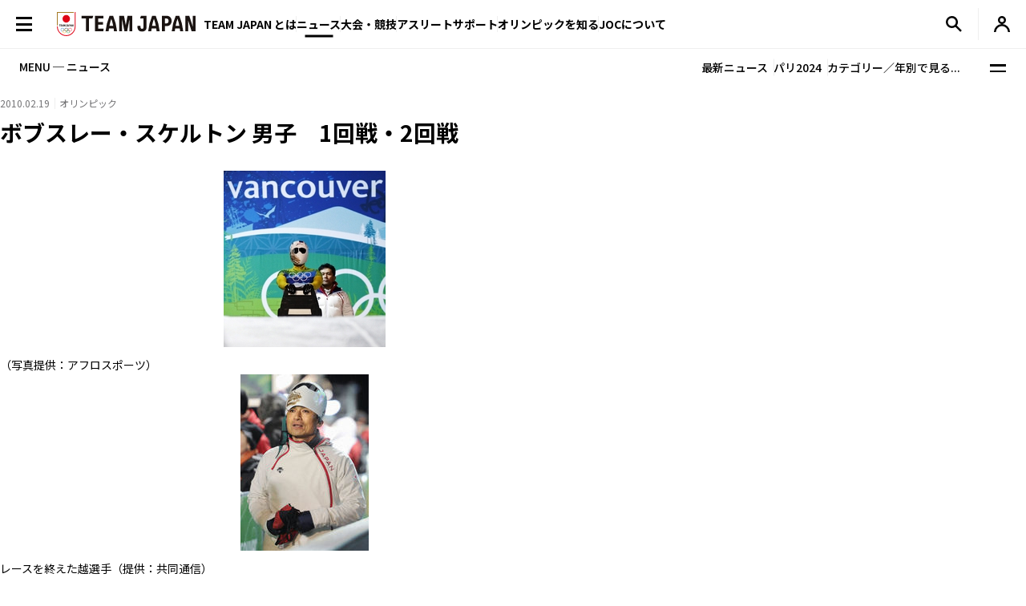

--- FILE ---
content_type: text/html; charset=UTF-8
request_url: https://www.joc.or.jp/assets/news-json/olympic.json?1769012104
body_size: 259
content:
[
{
"title":"第25回オリンピック冬季競技大会（2026／ミラノ・コルティナ）TEAM JAPAN旗手の選任について",
"date":"2026.01.21",
"category":"オリンピック",
"thumb":"/assets/img/common/img_default_h.png",
"thumbadjust":" style=\u0022width:200px;\u0022class=\u0022object-position-top\u0022",
"url":"/news/20260121_03.html",
"targetblank":"0"
},
{
"title":"第25回オリンピック冬季競技大会（2026／ミラノ・コルティナ）TEAM JAPAN選手団員の認定について",
"date":"2026.01.21",
"category":"オリンピック",
"thumb":"/assets/img/common/img_default_h.png",
"thumbadjust":" style=\u0022width:200px;\u0022class=\u0022object-position-top\u0022",
"url":"/news/20260121_02.html",
"targetblank":"0"
},
{
"title":"第25回オリンピック冬季競技大会（2026／ミラノ・コルティナ）TEAM JAPAN選手団員の認定について",
"date":"2026.01.18",
"category":"オリンピック",
"thumb":"/assets/img/common/img_default_h.png",
"thumbadjust":" style=\u0022width:200px;\u0022class=\u0022object-position-top\u0022",
"url":"/news/20260117_01.html",
"targetblank":"0"
},
{
"title":"第25回オリンピック冬季競技大会（2026／ミラノ・コルティナ）TEAM JAPAN旗手、旗手代行の選任について",
"date":"2026.01.07",
"category":"オリンピック",
"thumb":"/assets/img/common/img_default_h.png",
"thumbadjust":" style=\u0022width:200px;\u0022class=\u0022object-position-top\u0022",
"url":"/news/20260106_03.html",
"targetblank":"0"
},
{
"title":"第25回オリンピック冬季競技大会（2026／ミラノ・コルティナ）TEAM JAPAN 選手団員の認定について",
"date":"2026.01.07",
"category":"オリンピック",
"thumb":"/assets/img/common/img_default_h.png",
"thumbadjust":" style=\u0022width:200px;\u0022class=\u0022object-position-top\u0022",
"url":"/news/20260106_02.html",
"targetblank":"0"
},
{
"title":"第25回オリンピック冬季競技大会（2026／ミラノ・コルティナ）TEAM JAPAN選手団員の認定について",
"date":"2025.12.29",
"category":"オリンピック",
"thumb":"/assets/img/common/img_default_h.png",
"thumbadjust":" style=\u0022width:200px;\u0022class=\u0022object-position-top\u0022",
"url":"/news/20251229_01.html",
"targetblank":"0"
}
]